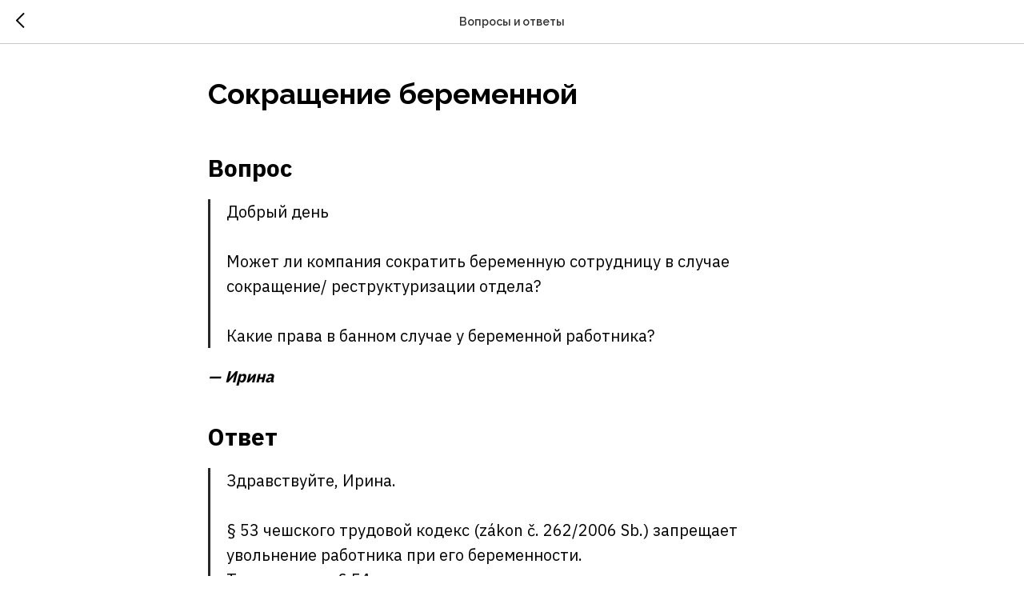

--- FILE ---
content_type: text/css
request_url: https://lawhelp.cz/custom.css?t=1717051658
body_size: 40
content:
@media screen and (max-width: 1200px) {
    .uc-cover-home .t-descr_xl {
        font-size: 47px;
        line-height: 1.17;
    }
}

@media screen and (max-width: 640px) {
    .uc-cover-home .t-descr_xl {
        font-size: 38px;
        line-height: 1.17;
    }
}
